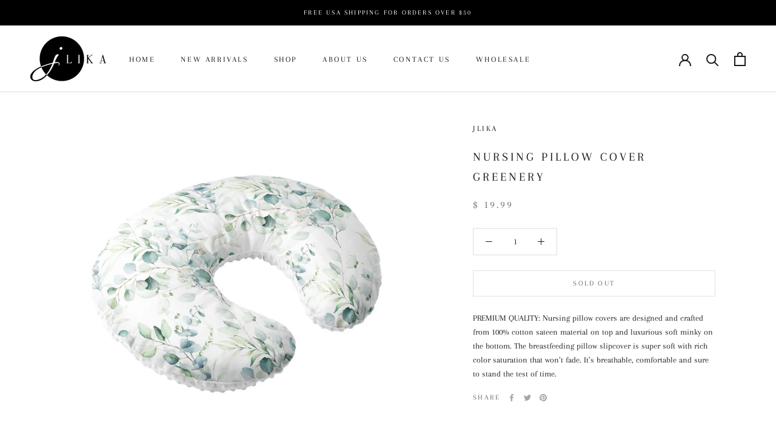

--- FILE ---
content_type: text/javascript
request_url: https://www.jlika.com/cdn/shop/t/23/assets/custom.js?v=183944157590872491501592857481
body_size: -621
content:
//# sourceMappingURL=/cdn/shop/t/23/assets/custom.js.map?v=183944157590872491501592857481
